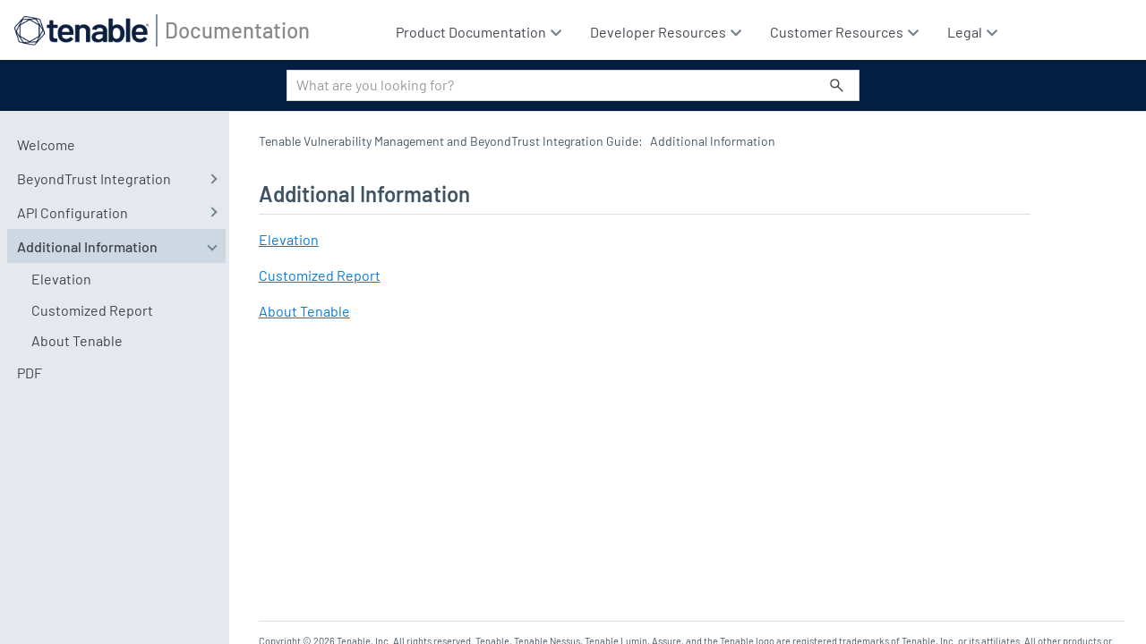

--- FILE ---
content_type: text/css
request_url: https://docs.tenable.com/integrations/BeyondTrust/vulnerability-management/Skins/Default/Stylesheets/Components/Styles.css
body_size: 2225
content:
/* Search */
/* Fix for safari/ios */
input[type="search"] 
{
    -webkit-appearance: none;
}

.search, .search-bar
{
    width: 100%;
    position: relative;
    color: #DADADA;
    margin: 0 auto;
}

.search-bar .search-field
{
    text-align: left;
    width: 100%;
    height: 2em;
    padding-left: 10px;
    margin: 0;
    box-sizing: border-box;
    -webkit-box-sizing: border-box;
    -moz-box-sizing: border-box;
    border: none;
    border-radius: 25px;
    font: inherit;
    background: #FFFFFF;
    color: #5F5F5F;
    position: relative;
}

    .search-bar .search-field::-webkit-search-cancel-button
    {
        display: none;
    }

.search-field::-ms-clear {
    display: none;
}

.search-bar .search-filter
{
    float: left;
    box-sizing: border-box;
    -webkit-box-sizing: border-box;
    -moz-box-sizing: border-box;
    background: #5F5F5F;
    line-height: 2em;
    padding-right: 5px;
    cursor: pointer;
    height: 2em;
    width: 45px;
    background: #ffffff url('../Images/FilterOutline.png') no-repeat center center;
}

    .search-bar .search-filter.selected
    {
        background-image: url('../Images/Filter.png');
        background-repeat: no-repeat;
        background-position: center center;
    }

.search-bar .search-filter-wrapper.open
{
    background-repeat: no-repeat;
    background-position: center center;
}

.search-bar .search-filter-wrapper
{
    display: none;
    position: absolute;
    top: 0;
    right: 56px;
}

.search-filter-content
{
    display: none;
    -webkit-border-radius: 0 0 4px 4px;
    -moz-border-radius: 0 0 4px 4px;
    border-radius: 0 0 4px 4px;
    position: absolute;
    right: 0;
    top: 2em;
    line-height: normal;
    text-align: left;
    overflow: auto;
    z-index: 1;
    color: #888888;
    background-color: #ffffff;
    white-space: nowrap;
}

.search-filter-content ul
{
    list-style: none;
    margin: 0;
    padding: 6px;
}

.search-filter-content ul li
{
    padding: 5px;
    margin: 0;
}

.search-filter-content ul li:hover
{
    color: #000000;
    background-color: #ffffff;
}

.search-bar .search-submit-wrapper
{
    position: absolute;
    top: 0;
    right: 0;
    tooltip: Search;
}

.search-bar .search-submit
{
    width: 56px;
    height: 2em;
    border-top-right-radius: 25px;
    border-bottom-right-radius: 25px;
    border-top-left-radius: 0px;
    border-bottom-left-radius: 0px;
    background: #bed230 url('../Images/SearchIcon.png') no-repeat center center;
    cursor: pointer;
    box-sizing: border-box;
    -webkit-box-sizing: border-box;
    -moz-box-sizing: border-box;
}

/* Menu Styles */
ul.menu.mc-component
{
    overflow-y: auto;
}

ul.menu a
{
    text-decoration: none;
    color: #000;
}

ul.menu, ul.menu ul, ul.menu li
{
    list-style: none;
    display: list-item;
    margin: 0;
}

    ul.menu, ul.menu ul, ul.menu li
    {
        padding: 0;
    }

ul.menu li > a
{
    display: block;
}

    ul.menu li > a.selected
    {
        font-weight: bold;
    }

li.emptyMenuItem
{
    list-style: none;
}

/* Search Results Styles */
#results-heading
{
    margin-bottom: 20px;
}

#resultList
{
    padding-left: 0;
    margin: 0;
}
#resultList h3.title a
{
    text-decoration: none;
    font-weight: normal;
}

#resultList h3.title
{
    margin-bottom: 2px;
    line-height: 1.1em;
}

#resultList > li
{
    list-style: none;
    margin-bottom: 16px;
}

#resultList .glossary
{
    padding: 15px;
    margin-bottom: 25px;
    -webkit-box-shadow: 0px 1px 4px 0px #cccccc;
    -moz-box-shadow: 0px 1px 4px 0px #cccccc;
    box-shadow: 0px 1px 4px 0px #cccccc;
    line-height: normal;
}

#resultList .glossary .term
{
    margin-bottom: 10px;
    font-size: 1.5em;
}

#communityResultList
{
    margin: 0;
    padding: 0 0 0 20px;
    list-style-image: none;
    list-style-type: none;
    font-size: 0.9em;
}

    #communityResultList li
    {
        margin: 10px 0px;
    }

    #communityResultList a
    {
        text-decoration: none;
    }

        #communityResultList a:hover
        {
            text-decoration: underline;
        }

#resultList.communitySearch .title
{
    display: none;
}

#resultList.communitySearch #communityResultList
{
    padding: 0px;
}

.phrase-suggest
{
    display: block;
}

.search-result-highlight
{
    font-weight: bold;
}

.activityInfo
{
    color: #666;
}

    .activityInfo a:link,
    .activityInfo a:visited
    {
        color: #666;
    }

a.activityText:link,
a.activityText:visited
{
    color: #000;
}

.activityTime
{
    font-style: italic;
    font-size: 11px;
    color: #999;
    margin-left: 3px;
}

#pagination
{
    height: 2.5em;
    line-height: 2.5em;
}

#pagination a
{
    min-width: 34px;
    cursor: pointer;
    border: solid 1px #fafafc;
    color: #0185D1;
    font-size: 1em;
    margin: 20px 5px;
    padding: 2px 8px;
    text-decoration: none;
}

#pagination a#selected
{
    font-weight: bold;
    border-top: solid 1px #e2e2e6;
}

#pagination a:hover
{
    border-top: solid 1px #e2e2e6;
}

#search-results
{
    padding-top: 15px;
}

#search-results-flex
{
    display: flex;
    flex-direction: row;
    column-gap: 25px;
}

html[dir='rtl'] #search-results-flex
{
    flex-direction: row-reverse;
}

#knowledge-panel
{
    flex: 0 0 auto;
}

#searchPane
{
    flex: 1 1 auto;
}

.central-dropdown-proxy {
    cursor: pointer;
    position: relative;
    line-height: 25px;
    display: none;
}

.central-hosted .central-dropdown-proxy,
.skin-preview .central-dropdown-proxy {
    display: inline-block;
}

.central-dropdown-proxy-wrapper {
    display: block;
}

    .central-dropdown-proxy:after {
        content: ' ';
        display: block;
        position: absolute;
        height: 0;
        width: 0;
        border: 8px solid transparent;
        bottom: 0;
        left: 50%;
        border-bottom-color: #dadada;
        margin-left: -8px;
    }

.central-dropdown-proxy .central-account-drop {
    display: block;
    padding: 10px 0;
}

.central-dropdown-content {
    position: absolute;
    background-color: #dadada;
    width: 100px;
    text-align: center;
    line-height: 35px;
    -webkit-box-shadow: 0px 1px 4px 0px #cccccc;
    -moz-box-shadow: 0px 1px 4px 0px #cccccc;
    box-shadow: 0px 1px 4px 0px #cccccc;
}

.central-dropdown-content.central-dropdown-proxy-content {
    right: auto;
    left: auto;
}

    div.central-dropdown-content > a {
        display: block;
        text-decoration: none;
        color: #3d3d3d;
        font-size: 14px;
    }

        div.central-dropdown-content > a:hover {
            text-decoration: underline;
            cursor: pointer;
        }

.central-dropdown-proxy:after,
.central-dropdown-content {
    visibility: hidden;
    opacity: 0;
    position: absolute;
}

.central-dropdown-proxy.active:after,
.central-dropdown-proxy.active .central-dropdown-content,
.central-dropdown-proxy:hover:after,
.central-dropdown-proxy:hover .central-dropdown-content {
    visibility: visible;
    opacity: 1;
}

.central-account-image {
    background: transparent url('../Images/icon-user-gray.png') no-repeat center center;
    -pie-background: transparent url('Skins/Default/Stylesheets/Images/icon-user-light-gray.png') no-repeat center center;
    width: 16px;
    height: 16px;
    display: inline-block;
    vertical-align: middle;
    margin-left: 5px;
    margin-right: 5px;
}

.central-account-text {
    font-size: 14px;
    color: #6C6C6C;
    text-decoration: none;
}

.central-account-text:after {
    content: "";
    border: solid 3px transparent;
    border-top-width: 6px;
    margin-left: 5px;
    width: 0;
    height: 0;
    border-top-color: #6C6C6C;
    display: inline-flex;
}

.central-separator {
    margin-right: 10px;
    margin-left: 10px;
    margin-bottom: 0px;
    margin-top: 0px;
    width: auto;
    background-color: #A7A7A7;
    border: 0px;
    height: 1px;
}

.central-logout-link {
    cursor: pointer;
}

.central-display {
    display: inline-block !important;
}

.results-title {
    font-size: 24px;
    font-weight: bold;
    margin-bottom: 1em;
    color: #076685;
}

.results-status {
    display: block;
    font-size: 14px;
    font-weight: bold;
}

.results-status > div.failed {
    width: max-content;
    color: #fa4d55;
    border: solid 1px #fa4d55;
    padding-top: 1em;
    padding-bottom: 1em;
    padding-right: 1em;
    padding-left: 1em;
    margin-bottom: 1em;
}

.results-status > div.passed {
    width: max-content;
    color: #4dba6e;
    border: solid 1px #4dba6e;
    padding-top: 1em;
    padding-bottom: 1em;
    padding-right: 1em;
    padding-left: 1em;
    margin-bottom: 1em;
}

.results-score {
    font-size: 21px;
    font-weight: bold;
    margin-bottom: 1em;
    width: max-content;
    color: #45494C;
}

.results-question-wrapper {
    border-bottom: solid 3px #e1e1e1;
    padding-top: 2em;
    margin-bottom: 1em;
    font-size: 17px;
    color: #45494C;
}

.results-questions-block > div:last-of-type {
    border-bottom: none;
    margin-bottom: 0;
}

.results-question {
    margin-bottom: 1em;
}

.results-answer p,
.results-question p,
.resultsQuestionFeedback p
{
    font-size: inherit;
    margin-top: inherit;
    margin-bottom: inherit;
}

.results-answer {
    margin-bottom: 1em;
    font-size: 14px;
}

.results-answer > div.answer-title {
    font-weight: bold;
    vertical-align: top;
}

.results-answer > div.answer-content {
    padding-top: 5px;
    padding-bottom: 10px;
}

.results-answer > div.answer-content > p:first-child {
    margin-top: 0;
}

.elearning-button {
    box-shadow: initial;
}

.elearning-button:disabled {
    opacity: initial;
}

.elearning-progress-wrapper {
    display: inline-block;
    padding-top: 2px;
    float: left;
}

.elearning-progress-text {
    font-size: 10px;
    padding-left: 5em;
    font-weight: bold;
    text-align: left;
    color: #076685;
}

.elearning-progress-bar {
    box-sizing: initial;
    border: 1px #ededed solid;
    border-radius: 0px;
    width: 200px;
    margin-left: 3em;
    margin-right: 3em;
    height: 5px;
    background-color: #e0e1e2;
    display: inline-block;
    overflow: hidden;
}

.elearning-progress-bar-inner {
    background-color: #076685;
    height: 100%;
}

/* For skin preview */
.skin-preview .elearning-progress-bar-inner {
    width: 30%;
}

/* Just for skin preview to account for disabled toolbar items */
.skin-preview .elearning-toolbar {
    display: flex;
    flex-direction: column;
    gap: 10px;
}

.elearning-warning {
    color: #ffffff;
    padding: 0.5em;
    margin-bottom: 1em;
}

.elearning-incomplete-warning {
    color: #ff0000;
    background-color: transparent;
    border: solid 1px #ff0000;
    font-size: 14px;
    font-weight: bold;
    padding: 1.5em 1.5em 1em 1.5em;
}

.elearning-incomplete-warning ul {
    margin-top: 1em;
    margin-bottom: 1em;
    margin-right: 0;
    margin-left: 0;
    padding: 0;
    line-height: inherit;
}

.elearning-incomplete-warning li {
    border: none;
    background: none;
    list-style: none;
    margin: 0;
    padding: 0;
}

.elearning-incomplete-warning a {
    color: #45494C;
    font-weight: normal;
}

.elearning-maxed-attempts-warning {
    background: #404040;
    font-size: 14px;
}

.resultsQuestionFeedback {
    font-size: 14px;
    margin-bottom: 10px;
}

.resultsQuestionFeedback.correctFeedback {
    color: #4DBA6E;
}

.resultsQuestionFeedback.incorrectFeedback {
    color: #FA4D55;
}
/*   Micro content basic styles   */
.micro-content {
    overflow-y: auto;
    line-height: normal;
}

.micro-content-drop-down-button {
    display: none;
    cursor: pointer;
}

.micro-content-drop-down-mode .micro-content-drop-down-button {
    display: inline;
}

.micro-content-drop-down-mode > .micro-content-collapsed > .micro-response,
.micro-content-drop-down-mode > .micro-content-collapsed > .micro-response-title,
.micro-content-drop-down-mode > .micro-content-collapsed > .micro-response-url {
    display: none !important;
}

.micro-content-truncated-mode .micro-response {
    overflow: hidden;
}

.micro-content-expand {
    display: none;
    width: 100%;
    cursor: pointer;
}

.micro-content-truncated-mode .micro-content-expand {
    display: inline;
}

.micro-content-truncated-mode .micro-content-expand-transition-wrapper {
    position: relative;
    height: 0px;
    width: 100%;
}

.micro-content-truncated-mode .micro-content-expand-transition {
    position: absolute;
    bottom: 0px;
    left: 0;
    right: 0;
}


/* Micro content skin styles */
.micro-content-proxy .micro-content {
    -webkit-box-shadow: 0px 1px 4px 0px #cccccc;
    -moz-box-shadow: 0px 1px 4px 0px #cccccc;
    box-shadow: 0px 1px 4px 0px #cccccc;
    background-position: center center;
}

/*    Micro content: 'Drop-Down' view mode     */
.micro-content-proxy .micro-content-expanded .micro-content-drop-down-button {
    background: transparent url('../Images/arrow-up.png') no-repeat center center;
}

.micro-content-proxy .micro-content-collapsed .micro-content-drop-down-button {
    background: transparent url('../Images/arrow-down.png') no-repeat center center;
}

/*    Micro content: 'Truncated' view mode    */
.micro-content-proxy .micro-content-expanded .micro-content-expand {
    background: transparent url('../Images/arrow-up.png') no-repeat center center;
}

.micro-content-proxy .micro-content-collapsed .micro-content-expand {
    background: transparent url('../Images/arrow-down.png') no-repeat center center;
}

.micro-content-proxy.micro-content-truncated-mode .micro-content-expand-transition {
    background: -moz-linear-gradient(top, transparent 0%, #ffffff 100%);
    background: -webkit-gradient(linear, left top, left bottom, color-stop(0%,transparent), color-stop(100%,#ffffff));
    background: -webkit-linear-gradient(top, transparent 0%, #ffffff 100%);
    background: -o-linear-gradient(top, transparent 0%,#ffffff 100%);
    background: -ms-linear-gradient(top, transparent 0%,#ffffff 100%);
    background: linear-gradient(transparent 0%,#ffffff 100%);
    -pie-background: linear-gradient(transparent, #ffffff);
}

.micro-content-drop-down-mode .micro-content-phrase {
    cursor: pointer;
}

.featured-snippets-container .micro-content {
    -webkit-box-shadow: 0px 1px 4px 0px #cccccc;
    -moz-box-shadow: 0px 1px 4px 0px #cccccc;
    box-shadow: 0px 1px 4px 0px #cccccc;
    background-position: center center;
}

.featured-snippets-container .micro-content-expanded .micro-content-drop-down-button {
    background: transparent url('../Images/arrow-up.png') no-repeat center center;
}

.featured-snippets-container .micro-content-collapsed .micro-content-drop-down-button {
    background: transparent url('../Images/arrow-down.png') no-repeat center center;
}

.featured-snippets-container .micro-content-expanded .micro-content-expand {
    background: transparent url('../Images/arrow-up.png') no-repeat center center;
    -pie-background: transparent url('Skins/Fluid/Stylesheets/Images/arrow-up.png') no-repeat center center;
}

.featured-snippets-container .micro-content-collapsed .micro-content-expand {
    background: transparent url('../Images/arrow-down.png') no-repeat center center;
    -pie-background: transparent url('Skins/Fluid/Stylesheets/Images/arrow-down.png') no-repeat center center;
}

.featured-snippets-container.micro-content-truncated-mode .micro-content-expand-transition {
    background: -moz-linear-gradient(top, transparent 0%, #ffffff 100%);
    background: -webkit-gradient(linear, left top, left bottom, color-stop(0%,transparent), color-stop(100%,#ffffff));
    background: -webkit-linear-gradient(top, transparent 0%, #ffffff 100%);
    background: -o-linear-gradient(top, transparent 0%,#ffffff 100%);
    background: -ms-linear-gradient(top, transparent 0%,#ffffff 100%);
    background: linear-gradient(transparent 0%,#ffffff 100%);
    -pie-background: linear-gradient(transparent, #ffffff);
}

.knowledge-panel-container .micro-content {
    -webkit-box-shadow: 0px 1px 4px 0px #cccccc;
    -moz-box-shadow: 0px 1px 4px 0px #cccccc;
    box-shadow: 0px 1px 4px 0px #cccccc;
    background-position: center center;
}

.knowledge-panel-container .micro-content-expanded .micro-content-drop-down-button {
    background: transparent url('../Images/arrow-up.png') no-repeat center center;
}

.knowledge-panel-container .micro-content-collapsed .micro-content-drop-down-button {
    background: transparent url('../Images/arrow-down.png') no-repeat center center;
}

.knowledge-panel-container .micro-content-expanded .micro-content-expand {
    background: transparent url('../Images/arrow-up.png') no-repeat center center;
    -pie-background: transparent url('Skins/Fluid/Stylesheets/Images/arrow-up.png') no-repeat center center;
}

.knowledge-panel-container .micro-content-collapsed .micro-content-expand {
    background: transparent url('../Images/arrow-down.png') no-repeat center center;
    -pie-background: transparent url('Skins/Fluid/Stylesheets/Images/arrow-down.png') no-repeat center center;
}

.knowledge-panel-container.micro-content-truncated-mode .micro-content-expand-transition {
    background: -moz-linear-gradient(top, transparent 0%, #ffffff 100%);
    background: -webkit-gradient(linear, left top, left bottom, color-stop(0%,transparent), color-stop(100%,#ffffff));
    background: -webkit-linear-gradient(top, transparent 0%, #ffffff 100%);
    background: -o-linear-gradient(top, transparent 0%,#ffffff 100%);
    background: -ms-linear-gradient(top, transparent 0%,#ffffff 100%);
    background: linear-gradient(transparent 0%,#ffffff 100%);
    -pie-background: linear-gradient(transparent, #ffffff);
}


--- FILE ---
content_type: text/css
request_url: https://docs.tenable.com/integrations/BeyondTrust/vulnerability-management/Content/Resources/Stylesheets/SideNavStyles.css
body_size: 7780
content:
/*<meta />*/

/* **************************************
*********** DataTables CSS **************
*************************************** */

@import "jquery.dataTables.css";
@namespace MadCap url(http://www.madcapsoftware.com/Schemas/MadCap.xsd);

/* **************************************
************* BRAND FONTS ***************
*************************************** */

@font-face {
    font-family: 'Barlow';
    src: url('fonts/Barlow/Barlow-Regular.eot');
    src: url('fonts/Barlow/Barlow-Regular.eot?#iefix') format('embedded-opentype'),
        url('fonts/Barlow/Barlow-Regular.woff2') format('woff2'),
        url('fonts/Barlow/Barlow-Regular.woff') format('woff');
    font-weight: normal;
    font-style: normal;
    font-display: swap;
}

@font-face {
    font-family: 'Barlow';
    src: url('fonts/Barlow/Barlow-SemiBold.eot');
    src: url('fonts/Barlow/Barlow-SemiBold.eot?#iefix') format('embedded-opentype'),
        url('fonts/Barlow/Barlow-SemiBold.woff2') format('woff2'),
        url('fonts/Barlow/Barlow-SemiBold.woff') format('woff');
    font-weight: 600;
    font-style: normal;
    font-display: swap;
}

@font-face {
    font-family: 'Barlow';
    src: url('fonts/Barlow/Barlow-Italic.eot');
    src: url('fonts/Barlow/Barlow-Italic.eot?#iefix') format('embedded-opentype'),
        url('fonts/Barlow/Barlow-Italic.woff2') format('woff2'),
        url('fonts/Barlow/Barlow-Italic.woff') format('woff');
    font-weight: normal;
    font-style: italic;
    font-display: swap;
}

@font-face {
    font-family: 'Barlow';
    src: url('fonts/Barlow/Barlow-SemiBoldItalic.eot');
    src: url('fonts/Barlow/Barlow-SemiBoldItalic.eot?#iefix') format('embedded-opentype'),
        url('fonts/Barlow/Barlow-SemiBoldItalic.woff2') format('woff2'),
        url('fonts/Barlow/Barlow-SemiBoldItalic.woff') format('woff');
    font-weight: 600;
    font-style: italic;
    font-display: swap;
}

@font-face {
    font-family: 'Barlow';
    src: url('fonts/Barlow/Barlow-Medium.eot');
    src: url('fonts/Barlow/Barlow-Medium.eot?#iefix') format('embedded-opentype'),
        url('fonts/Barlow/Barlow-Medium.woff2') format('woff2'),
        url('fonts/Barlow/Barlow-Medium.woff') format('woff');
    font-weight: 500;
    font-style: normal;
    font-display: swap;
}

/* *****************************************
************* GENERAL STYLES ***************
***************************************** */

body {
 font-family: barlow, system-ui, -apple-system, roboto, 'segoe ui', sans-serif;
 font-size: 100%;
 line-height: 1.5;
 color: #415465;
 mc-hyphenate: never;
}

/* Fix for TOC issue introduced in Flare 2025 */
.submenu-toggle-container[aria-expanded='true'] > span.submenu-toggle, .is-accordion-submenu-parent > a[aria-expanded='true'] > .submenu-toggle-container > span.submenu-toggle 
{
	-webkit-transform: scaleY(1);
	-ms-transform: scaleY(1);
	transform: rotate(45deg) !important;
}
   
.is-accordion-submenu-parent > a[aria-expanded='false'] > .submenu-toggle-container > span.submenu-toggle
{
	transform: rotate(-45deg) !important;
}
/* End Fix for TOC issue introduced in Flare 2025 */

a,
a:link,
a:visited,
a:focus,
a:active,
a.Popup,
a.GlossaryPageTerm,
a.glossaryTerm
{
	font-size: 16px;
	color: #0079DD;
}

a:hover
{
	color: #0079DD;
}

a:hover[class*=MCTextPopupHotSpot]
{
	color: #0079DD;
}

a.MCBreadcrumbsLink,
a.MCBreadcrumbsLink:visited,
a.MCBreadcrumbsLink:hover
{
	color: #0079DD;
	font-size: 87.5%;
	text-decoration: underline;
}

h1
strong,
label {
 font-weight: bold;
 color: #041e42;
}

h1
{
	border-bottom: 1px solid #dadfe1;
	color: #415465;
	font-size: 1.5em;
	font-weight: bold;
	margin-bottom: 15px;
    margin-right: 105px;
	margin-top: 20px;
	padding-bottom: 9px;
	line-height: 1.1;
}

/* Heading styles. This makes creating bookmarks in TOCs easier in Flare. */

p.TOCheader
{
	color: #0079DD;
	font-size: 1.5em;
	font-weight: normal;
	margin-bottom: 15px;
	margin-top: 20px;
	page-break-before: always;
	mc-next-tag: p;
	mc-next-class: norm;
  	mc-disable-glossary-terms: true;
}

h2
{
	font-size: 1.4em;
	font-weight: normal;
	margin-bottom: 4px;
	margin-top: 20px;
	mc-next-tag: p;
	mc-next-class: norm;
  	mc-disable-glossary-terms: true;
}

h3
{
	font-size: 1.2em;
	font-weight: normal;
	margin-bottom: 4px;
	margin-top: 16px;
	mc-next-tag: p;
	mc-next-class: norm;
  	mc-disable-glossary-terms: true;
}

h4
{
	font-size: 1.1em;
	font-weight: normal;
	margin-bottom: 4px;
	margin-top: 16px;
	mc-next-tag: p;
	mc-next-class: norm;
  	mc-disable-glossary-terms: true;
}

h5
{
	font-size: 1.0em;
	font-weight: normal;
	margin-bottom: 4px;
	margin-top: 16px;
	mc-next-tag: p;
	mc-next-class: norm;
  	mc-disable-glossary-terms: true;
}

h6
{
	font-size: 1.0em;
	font-weight: normal;
	margin-bottom: 4px;
	margin-top: 16px;
	mc-next-tag: p;
	mc-next-class: norm;
  	mc-disable-glossary-terms: true;
}

p.heading1
{
	border-bottom-color: rgb(218, 223, 225);
	border-bottom-style: solid;
	border-bottom-width: 1px;
	box-sizing: border-box;
	color: rgb(65, 84, 101);
	font-size: 24px;
	font-weight: 700;
	line-height: 26.4px;
	margin-bottom: 15px;
	margin-left: 0px;
	margin-right: 105px;
	margin-top: 20px;
	padding-bottom: 9px;
}

p.heading2
{
	font-size: 1.4em;
	font-weight: normal;
	margin-bottom: 4px;
	margin-top: 20px;
	mc-next-tag: p;
	mc-next-class: norm;
  mc-disable-glossary-terms: true;
}

p.heading3
{
	font-size: 1.2em;
	font-weight: normal;
	margin-bottom: 4px;
	margin-top: 16px;
	mc-next-tag: p;
	mc-next-class: norm;
  mc-disable-glossary-terms: true;
}

p.heading4
{
	font-size: 1.1em;
	font-weight: normal;
	margin-bottom: 4px;
	margin-top: 16px;
	mc-next-tag: p;
	mc-next-class: norm;
  mc-disable-glossary-terms: true;
}

p.heading5
{
	font-size: 1.1em;
	font-weight: normal;
	margin-bottom: 4px;
	margin-top: 16px;
	mc-next-tag: p;
	mc-next-class: norm;
  mc-disable-glossary-terms: true;
}

p.heading6
{
	font-size: 1.0em;
	font-weight: normal;
	margin-bottom: 4px;
	margin-top: 16px;
	mc-next-tag: p;
	mc-next-class: norm;
  mc-disable-glossary-terms: true;
}

/* End Heading Styles */

img
{
	max-width: 100%;
	height: auto;
}

img.Border
{
	border-radius: 5px;
	border: 1px solid #dadfe1;
	padding: 5px;
}

img.ReduceButtonSize
{
	max-height: 18px;
	max-width: auto;
	vertical-align: text-bottom;
}

img.Thumbnail
{
	mc-thumbnail: popup;
	mc-thumbnail-max-height: auto;
	mc-thumbnail-max-width: 300px;
	border-radius: 5px;
	border: 1px solid #dadfe1;
	padding: 5px;
}


ol ul {
	list-style-type: disc;
}


ol ul > ul {
	list-style-type: circle;
}

li
{
	margin-bottom: 1em;
	margin-top: 1em;
	orphans: 2;
	widows: 2;
}

p
{
	margin-bottom: 1em;
	margin-top: 1em;
	orphans: 2;
	widows: 2;
	font-size: 16px;
}

span.BreakAll
{
    word-wrap: break-word;
    word-break: break-all;
}

table
{
	border-collapse: collapse;
	border-spacing: 0;
	margin-bottom: 1em;
	margin-top: 1em;
}

td
{
	background: #f5f5f5;
	border: 1px solid #ddd;
	color: #415465;
	padding: 5px 1em 5px 1em;
	text-indent: 0;
	vertical-align: top;
}

td.Subheading
{
	background: #e5e9ed;
	color: #041e42;
}

td.BreakAll
{
    word-wrap: break-word;
    word-break: break-all;
}

th
{
	background-color: #415465;
	border-bottom-style: none;
	color: #ffffff;
	font-style: normal;
	font-weight: bold;
	padding: 5px 1em 5px 1em;
	text-align: left;
	vertical-align: middle;
    mc-disable-glossary-terms: true;
}

table.nostyle
{
	border-collapse: collapse;
	border-spacing: 0;
	line-height: 1.6em;
	margin-bottom: 2em;
}

th.nostyle
{
	border: none;
	color: #041E47;
	background: #ffffff;
	padding: 0 1em;
}


td.nostyle
{
	border: none;
	color: #415465;
	background: #ffffff;
	padding: 0 1em;
}

/* Try in Tenable.io Button */

#tenableioButton
{
  display: none;
  background-color: lime;
}
a.tenableioButton
{
  color: #666666;
  font-family: Arial !important;
  font-size: 13.3333px !important;
  font-stretch: normal;
  font-style: normal;
  font-variant-caps: normal;
  font-variant-ligatures: normal;
  font-variant-numeric: normal;
  font-weight: bold;
  text-align: center;
  text-decoration: none !important;
  text-indent: 0px;
  text-rendering: auto;
  text-shadow: none;
  text-size-adjust: 100%;
  text-transform: none;
  width: 140px !important;
  word-spacing: 0px;
  writing-mode: horizontal-tb;
}

/* Responsive Elements */

@media screen
{  
  .boxContainer
  {
    display: flex;
  }

  .leftBox
  {
    display: inline-block;
    margin-right: 5px;
  }

  .rightBox
  {
    display: inline-block;
    margin-left: 5px;
  }
}

@media only screen and (max-width: 767px)
{
  .boxContainer
  {
    display: block;
  }
  
  .leftBox
  {
    display: block;
    margin-right: initial;
  }

  .rightBox
  {
    display: block;
    margin-left: initial;
  }
}

/* ***************************************************
*** CODE, NOTE, CAUTION, TIP, PERMISSION, VIDEO ******
*************************************************** */

.Code, .Code p, code
{
  font-family: Consolas, monospace;
}

div.Code
{
	background-color: #eeeff0;
	border: 1px solid #dddddd;
	color: #415465;
	margin-bottom: 1em;
	margin-top: 1em;
	padding: 1em;
  display: block;
  overflow: auto;
}

div.Code p
{
	white-space: pre-wrap;
	margin-top: 0;
	margin-bottom: 0;
	font-size: 87.5%;
}

div.Code p.breakAll
{
  word-break: break-all;
}

div.Code div
{
  margin-left: 1em;
}

code
{
	white-space: pre-wrap;
	mc-hyphenate: never;
}

p.Code
{
	white-space: pre-wrap;
}

div.Note > a,
div.Tip > a,
div.Caution > a,
div.Permission > a,
div.Video > a,
div.License > a,
p.Note > a,
p.Tip > a,
p.Caution > a,
p.Permission > a,
p.Video > a,
p.License > a
{
	font-size: 90%;
}

th > p,
td > p,
div.Note > p,
div.Tip > p,
div.Caution > p,
div.Permission > p,
div.Video > p,
div.License > p
{
	margin-left: 0;
}

th > p:first-child,
td > p:first-child,
div.Note > p:first-child,
div.Tip > p:first-child,
div.Caution > p:first-child,
div.Code > p:first-child,
div.Permission > p:first-child,
div.Video > p:first-child,
div.License > p:first-child
{
	margin-top: 0;
}

th > p:last-child,
td > p:last-child,
div.Note > p:last-child,
div.Tip > p:last-child,
div.Caution > p:last-child,
div.Code > p:last-child,
div.Permission > p:last-child,
div.Video > p:last-child,
div.License > p:last-child

{
	margin-bottom: 0;
}

p.Note,
div.Note
{
	border: 1px solid #005CB9;
	border-left: .6em solid #005CB9;
	font-size: 90%;
	padding: .9em;
	border-radius: 3px;
	margin-bottom: 1em;
	margin-top: 1em;
	position: relative;
	background-color: #f1f7fc;
	/* Removing z-index for notes issue in dropdowns, RDC-4385
	z-index: 1;*/
}

p.Tip,
div.Tip
{
	border: 1px solid #50af51;
	border-left: .6em solid #50af51;
	font-size: 90%;
	padding: .9em;
	border-radius: 3px;
	margin-bottom: 1em;
	margin-top: 1em;
	position: relative;
	background-color: #f3f8f3;
	/* Removing z-index for text display issue in dropdowns, RDC-4385	
	z-index: 1; */
}

p.Caution,
div.Caution
{
	border: 1px solid #d9534f;
	border-left: .6em solid #d9534f;
	font-size: 90%;
	padding: .9em;
	border-radius: 3px;
	margin-bottom: 1em;
	margin-top: 1em;
	position: relative;
	background-color: #fdf7f7;
	/* Removing z-index for text display issue in dropdowns, RDC-4385
	z-index: 1; */
}

p.Permission,
div.Permission
{
	border: 1px solid #ffa500;
	border-left: .6em solid #ffa500;
	font-size: 90%;
	padding: .9em;
	border-radius: 3px;
	margin-bottom: 1em;
	margin-top: 1em;
	position: relative;
	background-color: #fcf8f2;
	/* Removing z-index for text display issue in dropdowns, RDC-4385
	z-index: 1; */
}

p.Video,
div.Video
{
	border: 1px solid #99A4AE;
	border-left: .6em solid #99A4AE;
	font-size: 90%;
	padding: .9em;
	border-radius: 3px;
	margin-bottom: 1em;
	margin-top: 1em;
	position: relative;
	background-color: #f9f9f9;
	/* Removing z-index for text display issue in dropdowns, RDC-4385
	z-index: 1; */
}

p.License,
div.License
{
	border: 1px solid #415465;
	border-left: .6em solid #415465;
	font-size: 90%;
	padding: .9em;
	border-radius: 3px;
	margin-bottom: 1em;
	margin-top: 1em;
	position: relative;
	background-color: #f2f4f7;
	/* Removing z-index for text display issue in dropdowns, RDC-4385
	z-index: 1; */
}

@media screen
{
	p.Note:before,
	div.Note:before
	{
		content: '';
		background-size: cover;
		position: absolute;
		width: 2em;
		height: 2em;
		margin-left: -49px;
		margin-top: -4px;
	}

	p.Tip:before,
	div.Tip:before
	{
		content: '';
		background-size: cover;
		position: absolute;
		width: 2em;
		height: 2em;
		margin-left: -49px;
		margin-top: -4px;
	}

	p.Caution:before,
	div.Caution:before
	{
		content: '';
		background-size: cover;
		position: absolute;
		width: 2em;
		height: 2em;
		margin-left: -49px;
		margin-top: -4px;
	}
	
	p.Permission:before,
	div.Permission:before
	{
		content: '';
		background-size: cover;
		position: absolute;
		width: 2em;
		height: 2em;
		margin-left: -49px;
		margin-top: -4px;
	}

	p.Video:before,
	div.Video:before
	{
		content: '';
		background-size: cover;
		position: absolute;
		width: 2em;
		height: 2em;
		margin-left: -49px;
		margin-top: -4px;
	}
	
	p.License:before,
	div.License:before
	{
		content: '';
		background-size: cover;
		position: absolute;
		width: 2em;
		height: 2em;
		margin-left: -49px;
		margin-top: -4px;
	}
}

@media print
{
	p.Note,
	div.Note
	{
		background-color: #f1f7fc;
		border: 1px solid #005CB9;
		border-left: .6em solid #005CB9;
		border-radius: 3px;
		font-size: 87.5%;
		margin-bottom: 1em;
		margin-top: 1em;
		padding: .9em;
		position: relative;
	}

	p.Tip,
	div.Tip
	{
		background-color: #f3f8f3;
		border: 1px solid #50af51;
		border-left: .6em solid #50af51;
		border-radius: 3px;
		font-size: 87.5%;
		margin-bottom: 1em;
		margin-top: 1em;
		padding: .9em;
		position: relative;
	}

	p.Caution,
	div.Caution
	{
		background-color: #fdf7f7;
		border: 1px solid #d9534f;
		border-left: .6em solid #d9534f;
		border-radius: 3px;
		font-size: 87.5%;
		margin-bottom: 1em;
		margin-top: 1em;
		padding: .9em;
		position: relative;
	}
	
	p.Permission,
	div.Permission
	{
		background-color: #fcf8f2;
		border: 1px solid #ffa500;
		border-left: .6em solid #ffa500;
		border-radius: 3px;
		font-size: 87.5%;
		margin-bottom: 1em;
		margin-top: 1em;
		padding: .9em;
		position: relative;
	}	

	p.Video,
	div.Video
	{
		background-color: #f9f9f9;
		border: 1px solid #99A4AE;
		border-left: .6em solid #99A4AE;
		border-radius: 3px;
		font-size: 87.5%;
		margin-bottom: 1em;
		margin-top: 1em;
		padding: .9em;
		position: relative;
	}	
	
	p.License,
	div.License
	{
		background-color: #f2f4f7;
		border: 1px solid #415465;
		border-left: .6em solid #415465;
		border-radius: 3px;
		font-size: 87.5%;
		margin-bottom: 1em;
		margin-top: 1em;
		padding: .9em;
		position: relative;
	}	
}

/* Fixes look of note styles when page printed from browser */

/* *********************************************
**************** TENABLE PDF STYLES ************
********************************************* */

@media TenablePrint
{
	h1
	{
		page-break-before: always;
    margin-right: 0px;
	}

    h1.PrintHeader
	{
		color: #041e42;
        mc-heading-level: 0;
	}

	h1.PrintHeader-2024
	{
		color: #FFFFFF;
		font-size: 34px;
		border-bottom: none;
		margin-left: -5px;
		mc-heading-level: 0;
	}

	p.PrintHeader-2024
	{
		color: #FFFFFF;
	}
  
	p.Note,
	div.Note
	{
		background-color: #f1f7fc;
		border: 1px solid #005CB9;
		border-left: .6em solid #005CB9;
		padding: .9em;
		border-radius: 3px;
		margin-bottom: 1em;
		margin-top: 1em;
		line-height: 1.25em;
	}

	p.Tip,
	div.Tip
	{
		background-color: #f3f8f3;
		border: 1px solid #50af51;
		border-left: .6em solid #50af51;
		padding: .9em;
		border-radius: 3px;
		margin-bottom: 1em;
		margin-top: 1em;
		line-height: 1.25em;
	}

	p.Caution,
	div.Caution
	{
		background-color: #fdf7f7;
		border: 1px solid #d9534f;
		border-left: .6em solid #d9534f;
		padding: .9em;
		border-radius: 3px;
		margin-bottom: 1em;
		margin-top: 1em;
		line-height: 1.25em;
	}
	
	p.Permission,
	div.Permission
	{
		background-color: #fcf8f2;
		border: 1px solid #ffa500;
		border-left: .6em solid #ffa500;
		padding: .9em;
		border-radius: 3px;
		margin-bottom: 1em;
		margin-top: 1em;
		line-height: 1.25em;
	}

	p.Video,
	div.Video
	{
		background-color: #f9f9f9;
		border: 1px solid #99A4AE;
		border-left: .6em solid #99A4AE;
		padding: .9em;
		border-radius: 3px;
		margin-bottom: 1em;
		margin-top: 1em;
		line-height: 1.25em;
	}

	p.License,
	div.License
	{
		background-color: #f2f4f7;
		border: 1px solid #415465;
		border-left: .6em solid #415465;
		padding: .9em;
		border-radius: 3px;
		margin-bottom: 1em;
		margin-top: 1em;
		line-height: 1.25em;
		background: none;
	}
	
	div.Note p,
	div.Caution p,
	div.Tip p,
	div.Permission p,
	div.Video p,
	div.License p
	{
		margin-left: 0;
	}

  div.Code *
  {
    mc-hyphenate: always;
    mc-hyphenate-shortest-prefix: 82;
    mc-hyphenate-shortest-suffix: 1;
    mc-hyphenate-shortest-word: 40;
    mc-hyphenate-maximum-adjacent-line-count: 1000;
  }
  
	td img,
	th img
	{
		max-width: 3in !important;
	}

	td img.Thumbnail,
	th img.Thumbnail
	{
		border-radius: 5px;
		border: 1px solid #dadfe1;
		padding: 5px;
		margin-bottom: 1em;
		margin-top: 1em;
	}

	MadCap|dropDownHead
	{
		
		font-size: 1.2em;
		font-style: normal;
		font-variant: normal;
		font-weight: normal;
		line-height: normal;
		margin-bottom: 4px;
		margin-top: 16px;
	}
    
    MadCap|dropDownHead.list
	{
		font-size: initial; /* In the dropDownHead, we need to set the font size back to its default */
	}
    
	MadCap|dropDownHead.list *
	{
		font-size: 95%; /* Then we set the actual text of the head (which is contained by dropDownHotspot) to 95% of the original, i.e. the normal text size for our documentation */
	}

	div.GlossaryPageHeading
	{
		border-bottom-color: #dadfe1;
    mc-disabled: true;
	}
	p.MiniTOC1
	{
		mc-pagenum-display: none;
	}

	p.MiniTOC2
	{
		mc-pagenum-display: none;
	}

	p.MiniTOC3
	{
		mc-pagenum-display: none;
	}

	p.MiniTOC4
	{
		mc-pagenum-display: none;
	}
	
	.MCMiniTocBox_0 td
	{
		background: transparent !important;
		border: 0 !important;
	}

}

/* ****************************************************************
************* MASTER PAGE AND GLOBAL ELEMENT STYLES ***************
**************************************************************** */

/* div.main-section > div[data-mc-content-body="True"]
{
  margin-left: 300px;
  width: calc(100% - 320px);
} */

.body-container
{
   overflow: hidden auto;
   padding-left: .8em;
   padding-right: 1.5em;
}

nav.title-bar
{
  padding-bottom: 0;
}

.logo-wrapper
{
  margin-bottom: 12px;	
}

.inline-item {
  padding-left: .5rem;
  margin-left: .5rem;
  border-left: 2px solid #8294a8;
}

.app-name {
  color: #8a8a8a !important;
  text-decoration: none !important;
  font-weight: 500;
  font-size: 24px !important;
}

.menu-icon-container
{
	min-height: 20px;
}

ul.sidenav ul > li > a,
ul.sidenav li a
{
	font-weight: 400 !important;
}

ul.sidenav ul > li > a.selected,
ul.sidenav li a.selected
{
    font-weight: 500 !important;
}

.is-accordion-submenu-parent > a span.submenu-toggle {
    content: '';
    display: block;
    position: absolute;
    top: 50%;
    margin-top: -4px;
    right: 0.6667rem;
    width: 8px;
    height: 8px;
    border: 0.13rem #72848e;
    border-style: none solid solid none;
}

div#masterFooter
{
  border-top: 1px solid #dadfe1;
  margin-top: 3em;
  padding-top: 5px;
}

div#masterFooter > p
{
  font-size: 8pt;
  line-height: 1.25em;
}

.search-bar .search-field {
	outline: 0;
}

#mc-main-content ul.menu li > a:hover {
  background: none;
  color: #435363;
  font-weight: bold;
}

#mc-main-content h2 {
  border-bottom: 1px solid #dadfe1;
  font-weight: normal;
  font-size: 1.4em;
  margin-bottom: 4px;
  padding-bottom: 0;
  margin-right: 105px;
  line-height: 1.5;
}

#mc-main-content h2.line {
  border-bottom: 1px solid #dadfe1;
  font-weight: normal;
  font-size: 1.4em;
  margin-bottom: 4px;
  padding-bottom: 0;
  margin-right: 105px;
  line-height: 1.5;
}

#mc-main-content h2.no-line {
  border-bottom: none;
  font-weight: normal;
  font-size: 1.4em;
  margin-bottom: 4px;
  padding-bottom: 0;
  margin-right: 0;
  line-height: 1.5;
}

#mc-main-content h3 {
  border-bottom: 1px solid #dadfe1;
  font-weight: normal;
  font-size: 1.2em;
  margin-bottom: 4px;
  margin-top: 16px;
  padding-bottom: 0;
  margin-right: 105px;
  line-height: 1.5;
}

#mc-main-content h3.no-line {
  border-bottom: none;
  font-weight: normal;
  font-size: 1.2em;
  margin-bottom: 4px;
  margin-top: 16px;
  padding-bottom: 0;
  margin-right: 0;
  line-height: 1.5;
}

#mc-main-content h4 {
  border-bottom: 1px solid #dadfe1;
  font-weight: normal;
  font-size: 1.1em;
  margin-bottom: 4px;
  margin-top: 16px;
  padding-bottom: 0;
  margin-right: 105px;
  line-height: 1.5;
}
#mc-main-content h4.no-line {
  border-bottom: none;
  font-weight: normal;
  font-size: 1.1em;
  margin-bottom: 4px;
  margin-top: 16px;
  padding-bottom: 0;
  margin-right: 0;
  line-height: 1.5;
}

#mc-main-content h5 {
  border-bottom: 1px solid #dadfe1;
  font-weight: normal;
  font-size: 1.0em;
  margin-bottom: 4px;
  margin-top: 16px;
  padding-bottom: 0;
  margin-right: 105px;
  line-height: 1.5;
}
#mc-main-content h5.no-line {
  border-bottom: none;
  font-weight: normal;
  font-size: 1.0em;
  margin-bottom: 4px;
  margin-top: 16px;
  padding-bottom: 0;
  margin-right: 0;
  line-height: 1.5;
}

#mc-main-content h6 {
  border-bottom: 1px solid #dadfe1;
  font-weight: normal;
  font-size: 1.0em;
  margin-bottom: 4px;
  margin-top: 16px;
  padding-bottom: 0;
  margin-right: 105px;
  line-height: 1.5;
}

#mc-main-content h6.no-line {
  border-bottom: none;
  font-weight: normal;
  font-size: 1.0em;
  margin-bottom: 4px;
  margin-top: 16px;
  padding-bottom: 0;
  margin-right: 0;
  line-height: 1.5;
}

@media screen
{  
  a[id=tenableLogo]
  {
    background-image: url(images/logo.png) !important;
    background-position: center left !important;
    /* Changed 210px to 0x to hide Tenable company logo for switch to single logo design. */
    width: 0px !important;
  }
  
  a[class*=logoLeft]
  {
    left: 210px !important;
  }
  
  .title-bar-layout .logo-wrapper
  {
  	min-height: 0px;
  }
  
  .title-bar-layout a.logo
  {
  	width: 150px;
    height: 36px;
	background-size: contain;
  }
  
  span#backToTop
  {
    display: none;
    height: 32px;
    width: 32px;
    background-image: url('images/backToTop32.png');
    background-color: #fff;
    position: fixed;
    -webkit-transform: translateZ(0);
    transform: translateZ(0);
    will-change: scroll-position;
    bottom: 20px;
    right: 20px;
    opacity: 0.25;
    border-radius: 100%;
    z-index: 100;
  }

  span#backToTop:hover
  {
    opacity: 1;
    cursor: pointer;
  }

  span#backToTop:active
  {
    box-shadow: inset 0px 0px 10px 1px #415465;
  }
  
  div#masterFooter.mpFixed
  {
    position: absolute;
    bottom: 0px;
    left: 0px;
    right: 0px;
    margin-left: 0px;
  }
  
  div#remHighlight
  {
    position: absolute;
    height: 24px;
    display: block;
    z-index: 1;
    left: 7px;
    top: 6px;
    border-radius: 2px;
    padding: 4px;
    background-image: url('images/highlight.png');
    background-repeat: no-repeat;
    background-size: 14px 13px;
    background-position: 4px 6px;
    cursor: pointer;
    min-width: 20px;
	background-color: #fff;
  }
  
  div#remHiText
  {
    font-size: 12px;
    line-height: 14px;
    margin-left: 20px;
    color: #0079DD;
  }
  
  input.search-field.remHiVis
  {
    margin-left: 134px;
    width: calc(100% - 134px);
  }
  
  div.nav-search-wrapper
  {
    padding: 11px 0px;
    background: #041E42;
    margin: auto -16px;
  }
  
/*   div.main-section.menuVisible div#masterFooter.mpFixed
  {
    margin-left: 280px;
  }
  
  div.main-section.helpVisible div#masterFooter.mpFixed
  {
    margin-right: 280px;
  } */
  
  div#mcTopic
  {
    margin-left: 20px;
    padding-bottom: 10px;
    position: relative;
  }
  
  /* MadCap|section#mcContentBody */
  section#mcContentBody
  {
    position: relative;
    z-index: 10;
    margin-top: -12px;
  }
  
  .main-section.helpVisible div#mcTopic
  {
    margin-right: 280px;
  }
  
  div#sideContent
  {
    position: fixed;
    -webkit-transform: translateZ(0);
    transform: translateZ(0);
    will-change: scroll-position;
    padding-right: 20px;
    z-index: 100;
    display: flex;
    flex-direction: column;
    top: 169px;
    bottom: 116px;
    border-left: 1px solid #ccc;
  }
  
  div#searchContent
  {
    position: fixed;
    -webkit-transform: translateZ(0);
    transform: translateZ(0);
    will-change: scroll-position;
    padding: 16px 20px;
    z-index: 100;
    display: flex;
    flex-direction: column;
    top: 0px;
    border-left: 1px solid #ccc;
  }

  .main-section.menuVisible div#searchContent
  {
    border-left: none;
  }
  
    div#sideContent div#contentsLabel
  {
    transform: rotate(90deg);
    position: absolute;
    transform-origin: left top 0;
    left: 18px;
    top: 40px;
    white-space: nowrap;
  }
  
  .main-section.menuVisible div#sideContent div#contentsLabel
  {
    display: none;
  }
  
  div#sideContent ul.menu
  {
    display: none;
  }
  
  div#sideContent div#rvBox
  {
    display: none;
  }
  
  div#sideContent div.rvDisp
  {
    display: none;
  }
  
  .main-section.menuVisible div#sideContent div.rvDisp
  {
    display: flex;
    flex: 1;
  }
  
  .main-section.menuVisible div#sideContent ul.menu
  {
    position: relative;
    z-index: 90;
    overflow-y: auto;
    display: block;
    height: initial;
    max-height: 100%;
    flex: 1;
  }
  
  .main-section.menuVisible div#sideContent div#rvBox
  {
    display: block;
    border: 1px solid #ccc;
    border-radius: 3px;
    margin: 0px;
    margin-top: 10px;
    padding: 10px;
    overflow-y: auto;
    width: 100%;
  }
  
  div#rvBox p.rvControl
  {
    font-weight: bold;
    margin-top: 0px;
  }
  
  p#rvTopBox
  {
    margin: 0;
    display: none;
  }
  
  div#rvBox ul.rvControl, div#rvBox ul.rvControl li
  {
    padding: 0;
    padding-bottom: 6px;
    margin: 0;
    list-style: none;
  }
  
  div#rvBox ul.rvControl, div#rvBox ul.rvControl li:last-child
  {
    padding-bottom: 0;
  }
  
  .main-section.menuVisible div#sideContent div#rvBox::-webkit-scrollbar {
    width: 12px;
  }

  .main-section.menuVisible div#sideContent div#rvBox::-webkit-scrollbar-track {
      -webkit-box-shadow: inset 0 0 6px rgba(0,0,0,0.3); 
      border-radius: 10px;
  }

  .main-section.menuVisible div#sideContent div#rvBox::-webkit-scrollbar-thumb {
      border-radius: 10px;
      -webkit-box-shadow: inset 0 0 20px rgba(0, 165, 181, 1); 
  }
  
  .main-section.menuVisible div#sideContent ul.menu::-webkit-scrollbar {
    width: 12px;
  }

  .main-section.menuVisible div#sideContent ul.menu::-webkit-scrollbar-track {
      -webkit-box-shadow: inset 0 0 6px rgba(0,0,0,0.3); 
      border-radius: 10px;
  }

  .main-section.menuVisible div#sideContent ul.menu::-webkit-scrollbar-thumb {
      border-radius: 10px;
      -webkit-box-shadow: inset 0 0 20px rgba(0, 165, 181, 1); 
  }

  div#sideContent div.contButton
  {
    position: absolute;
    z-index: 90;
    width: 18px;
    height: 32px;
    cursor: pointer;
    background-image: url("images/openArrow.png");
    background-repeat: no-repeat;
    background-position: center left;
  }
  
  div#sideContent div#cbRight
  {
    top: 5px;
    right: 3px;
    background-color: white;
  }

  .main-section.menuVisible div#sideContent div.contButton
  {
    background-image: url("images/closeArrow.png");
  }
  
  div#topSearchHome
  {
    margin: 0px -16px;
    margin-top: -14px;
    padding: 10px 0px;
    padding-top: 2px;
    background-color: #e5e9ed;
  }
  
  div#topContentHeader
  {
  	padding: 8px 0px;
	display: flex;
	justify-content: space-between;
  }
  
  div#topContentHeader .languageVersionSwitcher
  {
  	display: flex;
	max-height: 40px;
  }
  
  .languageVersionSwitcher > a
  {
  	width: 36px;
    padding: 4px;
	margin-left: 1em;
  }
  
  div#topContent
  {
    display: none;
    position: absolute;
    z-index: 98;
    margin-top: -10px;
  }
  
  span#cbTop
  {
    display: none;
    height: 16px;
    width: 16px;
    background-image: url("images/topArrow.png");
    background-position: center 7px;
    background-repeat: no-repeat;
    cursor: pointer;
  }
  
  .main-section.menuVisibleMobile span#cbTop
  {
    background-image: url("images/topCloseArrow.png");
  }
  
  .main-section.menuVisibleMobile div#topContent ul.menu::-webkit-scrollbar {
    width: 12px;
  }

  .main-section.menuVisibleMobile div#topContent ul.menu::-webkit-scrollbar-track {
      -webkit-box-shadow: inset 0 0 6px rgba(0,0,0,0.3); 
      border-radius: 10px;
  }

  .main-section.menuVisibleMobile div#topContent ul.menu::-webkit-scrollbar-thumb {
      border-radius: 10px;
      -webkit-box-shadow: inset 0 0 20px rgba(0, 165, 181, 1); 
  }
  
  .main-section.menuVisibleMobile div#topContent ul.menu
  {
    position: relative;
    z-index: 150;
    overflow-y: auto;
    display: block;
    height: initial;
    max-height: 100%;
  }
  
  div#usingMobile
  {
    display: none;
  }
  
  div#helpContentPos
  {
    position: absolute;
    top: 0px;
    right: 0px;
    display: none;
    height: 100%;
  }
  
  .main-section.helpVisible div#helpContentPos
  {
    display: block;
  }
  
  span#openHelp
  {
    display: inline-block;
    float: left;
    cursor: pointer;
    height: 18px;
    width: 18px;
    background-image: url(images/openHelp.png);
    background-repeat: no-repeat;
    background-position: center center;
    background-size: contain;
    margin-right: 7px;
    margin-top: 2px;
    border-radius: 100%;
  }
  
  span.clearHist
  {
    display: inline-block;
    float: left;
    cursor: pointer;
    height: 18px;
    width: 18px;
    background-image: url(images/clearHist.png);
    background-repeat: no-repeat;
    background-position: center center;
    background-size: contain;
    margin-right: 7px;
    margin-top: 2px;
    border-radius: 100%;
  }
  
  table.dataTable
    {
        padding-top: 10px;
    }
  
  #mcContentHeader > div.rvDisp > span.clearHist
  {
    display: none;
  }
  
  div#helpContent
  {
    position: absolute;
    right: 0;
    width: 260px;
    border: 1px solid #ccc;
    padding-left: 10px;
    padding-right: 10px;
    border-radius: 3px;
    background-color: white;
    z-index: 80;
    max-height: 100%;
    overflow-y: auto;
  }
  
  div#helpContent ul
  {
    padding-left: 20px;
  }
  
  .main-section.helpVisible div#helpContent::-webkit-scrollbar {
    width: 12px;
  }

  .main-section.helpVisible div#helpContent::-webkit-scrollbar-track {
      -webkit-box-shadow: inset 0 0 6px rgba(0,0,0,0.3); 
      border-radius: 10px;
  }

  .main-section.helpVisible div#helpContent::-webkit-scrollbar-thumb {
      border-radius: 10px;
      -webkit-box-shadow: inset 0 0 20px rgba(0, 165, 181, 1); 
  }
  
  div#helpBtn
  {
    position: absolute;
    z-index: 81;
    width: 32px;
    height: 18px;
    cursor: pointer;
    background-image: url('images/closeHelp.png');
    background-repeat: no-repeat;
    background-position: center left;
    top: -16px;
    right: 5px;
    background-color: white;
  }
  
  div#pageFade
  {
    position: absolute;
    z-index: 50;
    height: 100%;
    width: 260px;
    display: none;
    cursor: pointer;
    right: 0px;
  }
  
  .main-section.helpVisible div#pageFade
  {
    display: block;
  }
  
  .buttons._Skins_TopicToolBar.mc-component
  {
    float: default;
    margin-bottom: 0px;
    margin-right: 0px;
    position: absolute;
    right: 0px;
  }
}

@media only screen and (max-width: 1023px), only screen and (max-height: 500px)
{
  div#usingMobile
  {
    display: block;
  }
  
  div#usingDesktop
  {
    display: none;
  }
  
  div#sideContent
  {
    display: none;
  }
  
  div#mcTopic
  {
    margin-left: auto;
  }
  
  div.breadcrumbsContainer
  {
  	margin-left: 0px !important;
  }
  
  div#masterFooter.mpFixed
  {
    margin-left: auto;
  }
  
  .main-section.menuVisible div#masterFooter.mpFixed
  {
    margin-left: auto;
  }
  
  .main-section.helpVisible div#masterFooter.mpFixed
  {
    margin-right: auto;
  }
  
  .main-section.menuVisible div#mcTopic
  {
    margin-left: auto;
  }
  
  span#cbTop
  {
    display: inline-block;
  }
  
  p#rvTopBox
  {
    display: block;
  }
  
  .main-section.menuVisibleMobile div#topContent
  {
    display: block;
    bottom: 116px;
    top: 48px;
    width: 260px;
    max-height: 60vh;
  }
  
  .main-section.menuVisibleMobile div#topContent span.clearHist
  {
    display: inline-block;
  }
  
  div#helpContentPos
  {
    width: 100%;
    height: 100%;
  }
  
  div#helpContent
  {
    width: 100%;
    height: auto;
  }
  
  .main-section.helpVisible div#pageFade
  {
    display: block;
    width: 100%;
    right: initial;
  }
  
  .main-section.helpVisible div#mcTopic
  {
    margin-right: auto;
  }
  
  .main-section.menuVisibleMobile div#topContent
  {
    width: 260px !important;
  }
  
  .main-section.menuVisibleMobile section#mcContentBody
  {
    display: block;
  }
}

@media only screen and (max-width: 767px) /* , only screen and (max-height: 700px) */
{
  a[class*=logoLeft]
  {
    left: 0px !important;
  }
  
  a[id=tenableLogo]
  {
    display: none !important;
  }
  
  .title-bar-layout .logo-wrapper
  {
  	min-height: 0px;
  }
  
  .title-bar-layout a.logo
  {
  	width: 100px;
    height: 24px;
	background-size: contain;
  }
  
  .inline-item {
	  padding-left: 0.7rem;
      margin-left: 0.7rem;
	  border-left: 2px solid #8294a8;
	}
  
  .app-name
  {
  	font-size: 20px !important;
  }
  
  .menu-icon-container
  {
	min-height: 20px;
  }
  
  .main-section.menuVisibleMobile div#topContent
  {
    width: calc(100% - 30px) !important;
    z-index: 200;
    margin-top: -10px;
    bottom: 15px;
    right: 15px;
    left: 15px;
  }
  
  .main-section.menuVisibleMobile div#topContent ul.menu
  {
    display: block;
    width: 100%;
    height: 100%;
  }
  
  .main-section.menuVisibleMobile div#topContent span.clearHist
  {
    display: inline-block;
  }
  
  .main-section.menuVisibleMobile section#mcContentBody
  {
    display: none;
  }
  
  .main-section.menuVisibleMobile div#masterFooter
  {
    display: none;
  }
  
  div#helpContentPos
  {
    width: 100%;
    height: 100%;
  }
  
  div#helpContent
  {
    width: 100%;
    height: auto;
  }
  
  .main-section.helpVisible div#pageFade
  {
    display: block;
    width: 100%;
    right: initial;
  }
  
  .main-section.helpVisible div#mcTopic
  {
    margin-right: auto;
  }
  
  div#remHiText
  {
    display: none;
  }
  
  input.search-field.remHiVis
  {
    margin-left: 35px;
    width: calc(100% - 35px);
  }
  
  .buttons._Skins_TopicToolBar.mc-component
  {
    display: block;
  }
}

@media only screen and (max-width: 1279px) {
	.sidenav-wrapper {
	    display: block;
	}
	
	nav.title-bar .menu-icon {
	    display: none;
	}
	
	.off-canvas-wrapper-inner .outer-row {
	    padding-left: 0em;
	    padding-right: 0em;
	}
	
	.sidenav-layout {
	    display: contents;
	    height: inherit;
	    max-height: none;
	}
	
	.nav-search {
	    margin-left: 5em;
	    margin-right: 5em;
	}
}

@media only screen and (max-width: 1079px) {
	.sidenav-wrapper {
	    display: none;
	}
	
	nav.title-bar .menu-icon {
	    display: block;
	}
	
	.off-canvas-wrapper-inner .outer-row {
	    padding-left: 1em;
	    padding-right: 1em;
	}
	
	.sidenav-layout {
	    display: block;
	    height: inherit;
	    max-height: none;
	}
	
	.nav-search {
	    margin-left: 4em;
	    margin-right: 4em;
	}
}

@media print
{
  div#helpContentPos
  {
    display: none !important;
  }
  
  div#topContent
  {
    display: none !important;
  }
  
  div#sideContentPos
  {
    display: none !important;
  }
  
  .main-section
  {
    height: 100% !important;
    overflow: visible !important;
    bottom: initial !important;
    position: initial !important;
    margin: initial !important;
  }
  
  MadCap|section#mcContentHeader
  {
    display: none !important;
  }
  
  div.rvDisp
  {
    display: none !important;
  }
  
  .buttons._Skins_TopicToolBar.mc-component
  {
    display: none !important;
  }
}

/* *********************************************
****************** BUTTONS *********************
********************************************* */

a.tnbButton,
.tnbButton > a
{
	font-weight: normal;
  text-decoration: none;
}

.tnbButton
{
	display: inline-block;
	padding: .5em 1em;
	margin-bottom: 0;
	font-size: 1em;
	line-height: 1.1;
	text-align: center;
	vertical-align: middle;
	cursor: pointer;
	color: #fff !important;
	background-color: #0079DD;
	border: 0;
	border-radius: 3px;
  white-space: nowrap;
}

.tnbButton:hover,
.tnbButton:active,
.tnbButton.active,
.tnbButton.disabled,
.tnbButton[disabled]
{
	color: rgba(255, 255, 255, 0.75);
	background-color: #007480;
}

.tnbButton:hover
{
	transition: background-position 0.1s linear;
}

.tnbButton:focus
{
	outline: thin dotted #333;
	outline: 5px auto -webkit-focus-ring-color;
	outline-offset: -2px;
}

.tnbButton.active,
.tnbButton:active
{
	outline: 0;
	box-shadow: inset 0 2px 4px rgba(0, 0, 0, .15), 0 1px 2px rgba(0, 0, 0, .05);
}

.tnbButton.disabled,
.tnbButton[disabled]
{
	cursor: default;
	background: #eeeff0;
	background-image: none;
	opacity: 0.65;
	filter: alpha(opacity=65);
}

/* *********************************************
****************** MADCAP STYLES ***************
********************************************* */

MadCap|breadcrumbsProxy
{
	border-bottom: none;
	font-size: 87.5%;
	mc-breadcrumbs-prefix: 'Tenable Agent: ';
	mc-breadcrumbs-count: 100;
}

a.MCBreadcrumbsLink
{
	font-size: 100% !important;
}

span.MCBreadcrumbsPrefix
{
   display: none;
}

.breadcrumbs
{
   margin-left: 8px;
   font-size: 100% !important;
}

div.breadcrumbsContainer
{
  display: flex;
  margin-left: 20px;
  font-size: 87.5%;
}

MadCap|dropDown
{
	margin-bottom: 1em;
	margin-top: 1em;
	mc-closed-image: url('images/grayExpand24.png');
	mc-open-image: url('images/grayCollapse24.png');
}

MadCap|dropDownHead
{
	font-weight: inherit;
	line-height: normal;
	font-style: normal;
	font-variant: normal;
	font-size: 1em;
	margin-top: 1em;
  mc-disable-glossary-terms: true;
}

MadCap|dropDownHead.3di {
	line-height: normal;
	font-style: normal;
	font-variant: normal;
	font-size: 1em;
	margin-top: 1em;
	mc-disable-glossary-terms: true;
	/*3di additional styling*/
	background-color: #f1f7fc;
	padding: 10px;
	font-weight: 700;
}

MadCap|dropDownHead.h2
{
	font-size: 1.4em;
	font-weight: normal;
	margin-bottom: 4px;
	margin-top: 20px;
	mc-next-tag: p;
	mc-next-class: norm;
  mc-disable-glossary-terms: true;
}

MadCap|dropDownHead.h2closed
{
	font-size: 1.4em;
	font-weight: normal;
	margin-bottom: 4px;
	margin-top: 20px;
	mc-next-tag: p;
	mc-next-class: norm;
  mc-disable-glossary-terms: true;
}

MadCap|dropDownHead.list
{
    /* This allows dropDownHead.list to be selected in the Flare XML editor no matter what medium you're viewing */
}

MadCap|dropDownHotspot
{
	transition: color 0.25s;
	color: #415465;
  mc-disable-glossary-terms: true;
}

MadCap|dropDownHotspot:hover
{
	color: #778692;
}

[class*=dropDownHotspot]:active
{
	color: #415465;
}

[class*=dropDownHotspot]:focus
{
	color: #415465;
}

MadCap|dropDown.SecondLevel
{
	color: #415465;
}

MadCap|glossaryProxy
{
	border-top: none;
	color: #415465;
}

MadCap|glossaryTerm
{
	color: #0079DD;
}

/* MadCap|popup
{
	color: #415465;
}

MadCap|popup:focus
{
	color: #415465;
}

MadCap|popup:hover
{
	color: #778692;
}*/

MadCap|popupHead
{
	color: #0079DD;
}

MadCap|popupBody
{
	background-color: white;
	color: #415465;
}

span[class*=MCTextPopupBody]
{
	border: 2px solid #0079DD !important;
  	z-index: 2 !important;
}

div[class*=MCPopupContainer]
{
  z-index: 10001 !important;
}

span[class*=displayPopup]
{
	display: block !important;
	opacity: 1 !important;
}
/* https://jira.eng.tenable.com/browse/RDC-7431
a[class*=MCTextPopup_Closed]
{
	background-image: url("images\ExpandingClosed.gif") !important;
}

a[class*=MCTextPopup_Open]
{
	background-image: url("images\ExpandingOpen.gif") !important;
}

a[class*=displayPopup]
{
	background-image: url("images\ExpandingOpen.gif") !important;
	padding-right: 17px !important;
}*/

span[class=MCTextPopupArrow]
{
	border-bottom-color: #0079DD;
}

div.search-filter[class*=open]
{
	background-color: #0079DD !important;
}

MadCap|relationshipsProxy
{
	border-top-color: #dadfe1;
}

MadCap|relationshipsHeading
{
  mc-disable-glossary-terms: true;
}

MadCap|relationshipsHeading.concept
{
	mc-label: 'Related Concepts';
}

MadCap|relationshipsHeading.task
{
	mc-label: 'Related Tasks';
}

MadCap|relationshipsHeading.reference
{
	mc-label: 'Additional Reference';
}

MadCap|relationshipsHeading.related
{
	mc-label: 'Related Information';
}

MadCap|tocProxy
{
	border: none;
	color: #415465;
}

MadCap|miniTocProxy
{
	border: none;
	padding-top: 0em;
}

p.MiniTOC1,
p.MiniTOC2,
p.MiniTOC3,
p.MiniTOC4
{
	color: #0079DD;
	text-decoration: underline;
	/* font-size: 11pt; */
	font-weight: normal;
	font-style: normal;
   	display: list-item !important;
   	list-style-type: disc;
}

.MCMiniTocBox_0 p
{
	color: #415465 !important;
}

p.TOC1,
p.TOC2,
p.TOC3,
p.TOC4,
p.TOC5,
p.TOC6,
p.TOC7,
p.TOC8,
p.TOC9
{
	color: #415465;
  mc-disable-glossary-terms: true;
}

MadCap|xref
{
	mc-format: '{para}';
	text-decoration: underline;
	/* font-size: 11pt; */
	font-weight: normal;
	font-style: normal;
	color: #0079DD;
}

MadCap|xref:active
{
	color: #0079DD;
}

MadCap|xref:focus
{
	color: #0079DD;
}

MadCap|xref:hover
{
	color: #0079DD;
}

MadCap|xref:link
{
	color: #0079DD;
}

MadCap|xref:visited
{
	color: #0079DD;
}

ul.navigation > li.has-children:after
{
	content: ' ';
	display: block;
	position: absolute;
	height: 0;
	width: 0;
	border: 8px solid transparent;
	bottom: 0;
	left: 50%;
	margin-left: -8px;
	border-bottom-color: #ccc;
}

ul.navigation ul.sub-menu
{
	border: 1px solid #ccc;
	border-radius: 5px;
}

div.search-filter-content
{
	border-left: 1px solid #ccc;
	border-right: 1px solid #ccc;
	border-bottom: 1px solid #ccc;
}

ul.navigation li > a
{
	line-height: 25px;
}

nav.tab-bar
{
	position: fixed;
  -webkit-transform: translateZ(0);
  transform: translateZ(0);
  will-change: scroll-position;
	width: 100%;
	background-color: white;
	z-index: 100;
	border-bottom: 1px solid rgba(0,0,0,0.1);
}

body .main-section
{
  height: calc(100% - 123px);
  position: absolute;
  bottom: 0;
  margin: 0 auto;
  overflow: auto;
  width: 100%;
}

div#sideContent a.selected, nav.tab-bar a.selected
{
	font-weight: bold !important;
}

::-webkit-input-placeholder
{
	/* WebKit, Blink, Edge */
	color: #999 !important;
}

:-moz-placeholder
{
	/* Mozilla Firefox 4 to 18 */
	color: #999 !important;
	opacity: 1;
}

::-moz-placeholder
{
	/* Mozilla Firefox 19+ */
	color: #999 !important;
	opacity: 1;
}

:-ms-input-placeholder
{
	/* Internet Explorer 10-11 */
	color: #999 !important;
}

#resultList h3.title
{
	font-size: 1.1em;
	font-weight: normal;
	margin-bottom: 2px;
	margin-top: 0px;
	text-decoration: underline;
	padding-bottom: 0px;
	border: none;
}

#resultList h3.title > a:visited
{
	color: #0079DD;
}

#resultList h3.title a {
    text-decoration: none;
    font-weight: 500;
}

#resultList h3.title a b {
    color: #0185D1;
}

#resultList .description {
    font-size: .9em;
    padding-top: 4px;
    padding-bottom: 4px;
}

#resultList .description b {
    color: #415465;
}

span.SearchHighlight1
{
	color: #000000;
	background-color: #ffff66;
}

span.SearchHighlight10
{
	color: #ffffff;
	background-color: #990099;
}

span.SearchHighlight2
{
	color: #000000;
	background-color: #a0ffff;
}

span.SearchHighlight3
{
	color: #000000;
	background-color: #99ff99;
}

span.SearchHighlight4
{
	color: #000000;
	background-color: #ff9999;
}

span.SearchHighlight5
{
	color: #000000;
	background-color: #ff66ff;
}

span.SearchHighlight6
{
	color: #ffffff;
	background-color: #880000;
}

span.SearchHighlight7
{
	color: #ffffff;
	background-color: #00aa00;
}

span.SearchHighlight8
{
	color: #ffffff;
	background-color: #886800;
}

span.SearchHighlight9
{
	color: #ffffff;
	background-color: #004699;
}

div.url cite
{
	color: #415465 !important;
	font-weight: bold;
}

ul.off-canvas-list li a
{
	transition: none;
}

aside.right-off-canvas-menu
{
	transition: none;
}

.inner-wrap
{
	-webkit-transition: none;
	-moz-transition: none;
	-ms-transition: none;
	-o-transition: none;
	transition: none;
}

div.navigation-wrapper li.has-children li.has-children:hover > a
{
	color: #fff !important;
}

/* @media only screen and (max-width: 500px)
{
  a[class=logo]
  {
    width: 248px !important;
    background-position: center right !important;
  }
} */

/* **************************************************************************
************* The following styles should not appear in Flare ***************
************************************************************************** */

#masterFooter,
#resultList,
.MCBreadcrumbsLink,
a.MCBreadcrumbsLink,
.selected,
a.selected,
.right-off-canvas-menu,
aside.right-off-canvas-menu,
.main-section,
body .main-section,
div.contButton,
.contButton,
div#cbBottom,
#cbBottom,
div#cbRight,
#cbRight,
div#sideContentPos,
#sideContentPos,
div#masterFooter,
#masterFooter,
div#masterFooter.mpFixed,
div.mpFixed,
.mpFixed,
div.navigation-wrapper,
div.search-filter-content,
div.sideContent,
div.url,
h3.title,
li.has-children,
nav.tab-bar,
p.TOC1,
p.TOC2,
p.TOC3,
p.TOC4,
p.TOC5,
p.TOC6,
p.TOC7,
p.TOC8,
p.TOC9,
p.norm,
.inner-wrap,
span#backToTop,
ul.menu,
ul.navigation,
ul.off-canvas-list,
ul.sub-menu
{
  mc-disabled: true;
  mc-hidden: true;
}

/* Recently viewed fix */

div.rvDisp {
  max-height: 25vh !important;
}

/* UserWay widget position fix */

.uwy .uai
{
	margin-right: 25px;
	margin-bottom: 5px;
}

/* styling for hover over method links */

.methodLinkActive
{
	cursor: pointer;
	display: flex !important;

}

.methodLinkActive:after
{
	font-family: "Font Awesome 5 Free";
	content: "\a0\f13d";
	font-weight: 600 !important;
	font-size: 13px;
	font-style: normal;
	color: #99A4AE;

}

/* Styling for code snippets */
.codeSnippet
{
	background: #f5f5f5;
}

MadCap|codeSnippetBody
{
	background: #f5f5f5;
}

MadCap|codeSnippetBody table td
{
	border-right: solid 1px none;
	border-top: solid 1px none;
	border-bottom: solid 1px none;
	padding: 0.0em;
}

MadCap|codeSnippetBody table
{
	border: none;
}

MadCap|codeSnippetCaption
{
	background: #f5f5f5;
}

/* Styling for horizontal lines */
hr {
    border: 0;
    height: 0;
    border-top: 1.5px solid rgba(0, 0, 0, 0.1);
    border-bottom: 1.5px solid rgba(255, 255, 255, 0.3);
}

/* Wiggle fix */
.methodLinkActive span, code, b
{
	display: contents !important;
}

/* CSS to support the version and language switcher */
select
{
	font-family: 'Barlow', system-ui, -apple-system, roboto, 'segoe ui', sans-serif;
	font-size: 14px;
	line-height: 1.5em;
	color: #415465;
	text-rendering: optimizeLegibility;
}

#versions, #languages {
    margin: 5px;
	padding: 0px 0px;
	margin-bottom:10px;
	font-weight: normal;
	display: block;
	border: none;
	background: #fff url('images/chevron-arrow-down.png') no-repeat;
	background-size: 10px;
    background-position:  right center;
	-webkit-appearance: none;
	-moz-appearance: none;
	appearance: none;
	outline: 0;
}

.main-section.menuVisible div#sideContent div#cbRight
{
	top: 75px;
}

.navigation-wrapper
{
  padding-left: 80px;
  margin-bottom: 8px;
  justify-content: flex-start;
  z-index: 100;
}

.navbar {
  overflow: hidden;
}

.navbar a {
  float: left;
  font-size: 16px;
  color: black;
  text-align: center;
  padding: 14px 16px;
  text-decoration: none;
}

.dropdown {
  float: left;
  overflow: hidden;
}

.dropdown .dropbtn {
  font-size: 16px;  
  border: none;
  outline: none;
  padding: 14px 16px;
  font-family: inherit;
  margin: 0;
  background-color: white;
  color: #41414B;
}

.dropbtn i
{
  font-size: 14px;
  color: #72848e!important;
  padding-left: 2px;
}

.dropdown-content {
  display: none;
  position: absolute;
  background-color: #f9f9f9;
  min-width: 160px;
  box-shadow: 0px 8px 16px 0px rgba(0,0,0,0.2);
  z-index: 1;
}

.dropdown-content a {
  float: none;
  color: black;
  padding: 12px 16px;
  text-decoration: none;
  display: block;
  text-align: left;
  font-weight: 400 !important;
}

.dropdown-content a:hover {
  background-color: #ddd;
}

.dropdown:hover .dropdown-content {
  display: block;
}

.dropdown-level-2:hover .dropdown-content-level-2,
.dropdown-level-2:active .dropdown-content-level-2 {
  display: block;
}

.dropbtn-level-2 {
  color: black;
  padding: 12px 24px 12px 16px;
  text-decoration: none;
  text-align: left;
  font-weight: 400 !important;
  cursor: default;
  position: relative;
  font-size: 16px;
}

.dropbtn-level-2 i {
  font-size: 14px;
  color: #72848e;
  position: absolute;
  right: 7px;
  top: 19px;
}

.dropdown-level-2:hover .dropbtn-level-2,
.dropdown-level-2:active .dropbtn-level-2 {
  background-color: #ddd;
}

.dropdown-content-level-2 {
  display: none;
  position: absolute;
  background-color: #f9f9f9;
	min-width: max-content;
  box-shadow: 0px 8px 16px 0px rgb(0 0 0 / 20%);
  z-index: 1;
  left: 100%;
  top: 0;
  height: auto;
  min-height: 100%;
}

@media only screen and (max-width: 900px) {
  .dropdown-content-level-2 {
    position: relative;
    left: 0;
    box-shadow: none;
    padding-left: 30px;
  }

  .dropbtn-level-2 i {
    transform: rotate(90deg);
    position: static;
    padding-left: 2px;
  }
}

#mc-main-content ul.menu {
	background-color: #f5f5f5;
}

@media only screen and (max-width: 1079px) {
	#mc-main-content ul.menu {
		display: none;
	}
}

@media only screen and (min-width: 1080px) {
  #mc-main-content ul.menu {
    position: sticky;
    max-width: 20%;
    width: 20%;
    top: 0;
    float: right;
  }
  /* This class should only be included when the right side sticky nav is on the page. */
  .tn-main-content {
    width: 80%;
    padding-right: 2%;
  }
}

/*Styles added by 3di can be found below*/

/* Steps for Highlevel descriptions - see https://css-tricks.com/custom-list-number-styling/ */

ol.highlevel {
	clear: both;
	list-style: none;
	margin-left: 10px;
	margin-bottom: 15px;
	margin-top: 15px;
	counter-reset: hl;
}

.highlevel > li {
	display: block;
	position: relative;
	margin-left: 50px;
	margin-bottom: 50px;
	margin-top: 50px;
}

.highlevel > li::before {
	content: counter(hl);
	counter-increment: hl;
	font-size: 3em;
	font-weight: bold;
	color: #415465;
	padding-top: 0;
	margin-left: -70px;
	top: -25px;
	position: absolute;
}

.highlevel > li > p {
	margin-left: 0px;
	margin-bottom: 12px;
	margin-top: 12px;
	font-weight: normal;
}

.highlevel > li > p:first-child {
	font-weight: bold;
}

/*3di screenshot styles*/
img.LargeThumbnail {
	mc-thumbnail: popup;
	mc-thumbnail-max-height: auto;
	mc-thumbnail-max-width: 700px;
	border-radius: 5px;
	border: 1px solid #dadfe1;
	padding: 5px;
}

/*end of 3di screenshot styles*/

/*end of 3di styles*/

/***** CSS for New and Updated TOC Entries *****/

a.new-toc-item::after
{
	content: "New";
	font-weight: bold;
	border: 1px;
	border-style: solid;
	margin-left: 5px;
	font-size: 12px;
	color: #0969DA;
	padding-bottom: 1px;
	padding-left: 2px;
	padding-right: 2px;
}

a.updated-toc-item::after
{
	content: "Updated";
	font-weight: bold;
	border: 1px;
	border-style: solid;
	margin-left: 5px;
	font-size: 12px;
	color: #0969DA;
	padding-bottom: 1px;
	padding-left: 2px;
	padding-right: 2px;
}

/***** End CSS for New and Updated TOC Entries *****/

/* CSS for Welcome page buttons */

div.welcomeContainer
{
	display: flex;
	flex-wrap: wrap;
	justify-content: space-around;
	align-content: space-around;
	align-items: flex-start;
	/*padding: 1.6em;
    border-radius: .5rem;
	background: #fff;
	width: 95%;
	max-width: 1400px;*/
}

a.welcomeLink
{
	width: 33.33%;
	color: inherit;
	text-decoration: none;
}

div.welcomeBox
{
	background: #F5F5F5;
	border: 1px solid rgba(220,220,220);
	border-radius: .5rem;
	color: #041E42;
	margin: .5em;
	padding: 0px 12px !important;
}

div.welcomeBox:hover {
	background: #0079DD;
	color: #FFF;
}

div.welcomeBox:hover .welcome-box-title {
	color: #FFF;
}

.welcome-box-title {
	color: #0071dd;
	font-size: 1.3em !important;
	font-weight: bold !important;
	margin: .5em 0 !important;
}

.welcome-description {
	font-weight: 400;
	min-height: 76px;
	font-size: 15px;
}

/* End CSS for Welcome page buttons */


--- FILE ---
content_type: application/x-javascript; charset=UTF-8
request_url: https://trackingapi.trendemon.com/api/experience/personal?AccountId=2110&ClientUrl=https%3A%2F%2Fdocs.tenable.com%2Fintegrations%2FBeyondTrust%2Fvulnerability-management%2FContent%2FAdditional%2520Information.htm&MarketingAutomationCookie=id%3A934-XQB-568%26token%3A_mch-tenable.com-c412f563ecf4991cf191f8c16eacf9b2&ExcludeUnitsJson=%5B%5D&streamId=&callback=jsonp378472&vid=2110:17695918936751033
body_size: -66
content:
jsonp378472([])

--- FILE ---
content_type: application/x-javascript; charset=UTF-8
request_url: https://trackingapi.trendemon.com/api/experience/personal-embedded?AccountId=2110&ClientUrl=https%3A%2F%2Fdocs.tenable.com%2Fintegrations%2FBeyondTrust%2Fvulnerability-management%2FContent%2FAdditional%2520Information.htm&MarketingAutomationCookie=id%3A934-XQB-568%26token%3A_mch-tenable.com-c412f563ecf4991cf191f8c16eacf9b2&Ids=%5B%5D&Groups=%5B%5D&StreamId=&callback=jsonp804008&vid=2110:17695918936751033
body_size: -66
content:
jsonp804008([])

--- FILE ---
content_type: application/x-javascript; charset=UTF-8
request_url: https://trackingapi.trendemon.com/api/experience/personal-stream?AccountId=2110&ClientUrl=https%3A%2F%2Fdocs.tenable.com%2Fintegrations%2FBeyondTrust%2Fvulnerability-management%2FContent%2FAdditional%2520Information.htm&MarketingAutomationCookie=id%3A934-XQB-568%26token%3A_mch-tenable.com-c412f563ecf4991cf191f8c16eacf9b2&ExcludedStreamsJson=%5B%5D&callback=jsonp542600&vid=2110:17695918936751033
body_size: -64
content:
jsonp542600(null)

--- FILE ---
content_type: application/javascript; charset=utf-8
request_url: https://api.tenable.com/v1/location?callback=jsonp_callback_11475
body_size: -380
content:
jsonp_callback_11475({"countryShort":"US","countryLong":"-","region":"Ohio","city":"Columbus","latitude":"39.96118","longitude":"-82.99879","zipCode":"43215"});

--- FILE ---
content_type: text/javascript
request_url: https://docs.tenable.com/integrations/BeyondTrust/vulnerability-management/Data/Tocs/BeyondTrust_IO.js?t=639045782599548722
body_size: -2504
content:
define({numchunks:1,prefix:'BeyondTrust_IO_Chunk',chunkstart:['/Content/API Configuration.htm'],tree:{n:[{i:0,c:0},{i:1,c:0,n:[{i:2,c:0},{i:3,c:0},{i:4,c:0}]},{i:5,c:0,n:[{i:6,c:0},{i:7,c:0},{i:8,c:0}]},{i:9,c:0,n:[{i:10,c:0},{i:11,c:0},{i:12,c:0}]},{i:13,c:0}]}});

--- FILE ---
content_type: text/javascript
request_url: https://docs.tenable.com/integrations/BeyondTrust/vulnerability-management/Data/Tocs/BeyondTrust_IO_Chunk0.js?t=639045782599548722
body_size: -702
content:
define({'/Content/API Configuration.htm':{i:[5],t:['API Configuration'],b:['']},'/Content/API Keys Setup.htm':{i:[6],t:['API Keys Setup'],b:['']},'/Content/About Tenable.htm':{i:[12],t:['About Tenable'],b:['']},'/Content/Additional Information.htm':{i:[9],t:['Additional Information'],b:['']},'/Content/Customized Report.htm':{i:[11],t:['Customized Report'],b:['']},'/Content/Elevation.htm':{i:[10],t:['Elevation'],b:['']},'/Content/Enable API Access.htm':{i:[8],t:['Enable API Access'],b:['']},'/Content/Integrations.htm':{i:[1],t:['BeyondTrust Integration'],b:['']},'/Content/Introduction.htm':{i:[0],t:['Welcome'],b:['']},'/Content/PDF/Tenableio_and_BeyondTrust_PowerBroker_Password_Safe_Integration_Guide.pdf':{i:[13],t:['PDF'],b:['']},'/Content/SSH_io.htm':{i:[3],t:['SSH Integration'],b:['']},'/Content/Windows_io.htm':{i:[4],t:['Windows Integration'],b:['']},'/Content/api-account.htm':{i:[7],t:['API Account and Group'],b:['']},'/Content/io_database.htm':{i:[2],t:['Database Integration'],b:['']}});

--- FILE ---
content_type: text/javascript
request_url: https://docs.tenable.com/integrations/BeyondTrust/vulnerability-management/Resources/Scripts/require.config.js
body_size: -2702
content:
require.config({
    urlArgs: 't=639045782599548722'
});

--- FILE ---
content_type: application/x-javascript; charset=UTF-8
request_url: https://trackingapi.trendemon.com/api/Identity/me?accountId=2110&DomainCookie=17695918936751033&fingerPrint=cd6156e959afb7f71e12407d11bda856&callback=jsonp822111&vid=
body_size: 274
content:
jsonp822111({"VisitorUid":"8725676527307334535","VisitorInternalId":"2110:17695918936751033"})

--- FILE ---
content_type: application/x-javascript; charset=UTF-8
request_url: https://trackingapi.trendemon.com/api/marketingautomation?AccountId=2110&ClientUrl=aHR0cHM6Ly9kb2NzLnRlbmFibGUuY29tL2ludGVncmF0aW9ucy9CZXlvbmRUcnVzdC92dWxuZXJhYmlsaXR5LW1hbmFnZW1lbnQvQ29udGVudC9BZGRpdGlvbmFsJTIwSW5mb3JtYXRpb24uaHRt&CookieId=17695918936751033&MaCookie=aWQ6OTM0LVhRQi01NjgmdG9rZW46X21jaC10ZW5hYmxlLmNvbS1jNDEyZjU2M2VjZjQ5OTFjZjE5MWY4YzE2ZWFjZjliMg%3D%3D&MaCookieName=X21rdG9fdHJr&MaName=marketo&callback=jsonp87813&vid=2110:17695918936751033
body_size: -2
content:
jsonp87813({"VisitorUid":"8725676527307334535","VisitorInternalId":"2110:17695918936751033"})